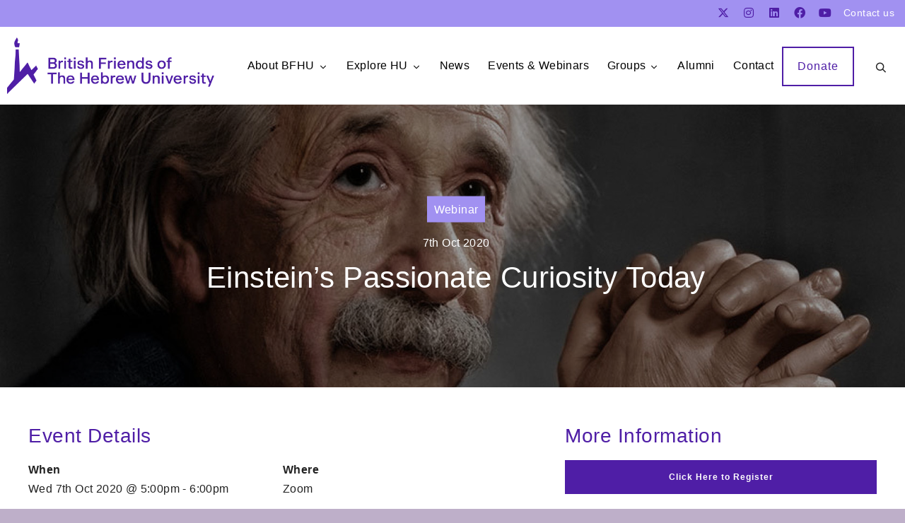

--- FILE ---
content_type: text/html; charset=utf-8
request_url: https://www.google.com/recaptcha/api2/anchor?ar=1&k=6LcKxc0UAAAAAF86qmejXuUqvsJXIw6BP2QftAA0&co=aHR0cHM6Ly93d3cuYmZodS5vcmc6NDQz&hl=en&v=9TiwnJFHeuIw_s0wSd3fiKfN&size=invisible&anchor-ms=20000&execute-ms=30000&cb=6ql7vadr6ws9
body_size: 48414
content:
<!DOCTYPE HTML><html dir="ltr" lang="en"><head><meta http-equiv="Content-Type" content="text/html; charset=UTF-8">
<meta http-equiv="X-UA-Compatible" content="IE=edge">
<title>reCAPTCHA</title>
<style type="text/css">
/* cyrillic-ext */
@font-face {
  font-family: 'Roboto';
  font-style: normal;
  font-weight: 400;
  font-stretch: 100%;
  src: url(//fonts.gstatic.com/s/roboto/v48/KFO7CnqEu92Fr1ME7kSn66aGLdTylUAMa3GUBHMdazTgWw.woff2) format('woff2');
  unicode-range: U+0460-052F, U+1C80-1C8A, U+20B4, U+2DE0-2DFF, U+A640-A69F, U+FE2E-FE2F;
}
/* cyrillic */
@font-face {
  font-family: 'Roboto';
  font-style: normal;
  font-weight: 400;
  font-stretch: 100%;
  src: url(//fonts.gstatic.com/s/roboto/v48/KFO7CnqEu92Fr1ME7kSn66aGLdTylUAMa3iUBHMdazTgWw.woff2) format('woff2');
  unicode-range: U+0301, U+0400-045F, U+0490-0491, U+04B0-04B1, U+2116;
}
/* greek-ext */
@font-face {
  font-family: 'Roboto';
  font-style: normal;
  font-weight: 400;
  font-stretch: 100%;
  src: url(//fonts.gstatic.com/s/roboto/v48/KFO7CnqEu92Fr1ME7kSn66aGLdTylUAMa3CUBHMdazTgWw.woff2) format('woff2');
  unicode-range: U+1F00-1FFF;
}
/* greek */
@font-face {
  font-family: 'Roboto';
  font-style: normal;
  font-weight: 400;
  font-stretch: 100%;
  src: url(//fonts.gstatic.com/s/roboto/v48/KFO7CnqEu92Fr1ME7kSn66aGLdTylUAMa3-UBHMdazTgWw.woff2) format('woff2');
  unicode-range: U+0370-0377, U+037A-037F, U+0384-038A, U+038C, U+038E-03A1, U+03A3-03FF;
}
/* math */
@font-face {
  font-family: 'Roboto';
  font-style: normal;
  font-weight: 400;
  font-stretch: 100%;
  src: url(//fonts.gstatic.com/s/roboto/v48/KFO7CnqEu92Fr1ME7kSn66aGLdTylUAMawCUBHMdazTgWw.woff2) format('woff2');
  unicode-range: U+0302-0303, U+0305, U+0307-0308, U+0310, U+0312, U+0315, U+031A, U+0326-0327, U+032C, U+032F-0330, U+0332-0333, U+0338, U+033A, U+0346, U+034D, U+0391-03A1, U+03A3-03A9, U+03B1-03C9, U+03D1, U+03D5-03D6, U+03F0-03F1, U+03F4-03F5, U+2016-2017, U+2034-2038, U+203C, U+2040, U+2043, U+2047, U+2050, U+2057, U+205F, U+2070-2071, U+2074-208E, U+2090-209C, U+20D0-20DC, U+20E1, U+20E5-20EF, U+2100-2112, U+2114-2115, U+2117-2121, U+2123-214F, U+2190, U+2192, U+2194-21AE, U+21B0-21E5, U+21F1-21F2, U+21F4-2211, U+2213-2214, U+2216-22FF, U+2308-230B, U+2310, U+2319, U+231C-2321, U+2336-237A, U+237C, U+2395, U+239B-23B7, U+23D0, U+23DC-23E1, U+2474-2475, U+25AF, U+25B3, U+25B7, U+25BD, U+25C1, U+25CA, U+25CC, U+25FB, U+266D-266F, U+27C0-27FF, U+2900-2AFF, U+2B0E-2B11, U+2B30-2B4C, U+2BFE, U+3030, U+FF5B, U+FF5D, U+1D400-1D7FF, U+1EE00-1EEFF;
}
/* symbols */
@font-face {
  font-family: 'Roboto';
  font-style: normal;
  font-weight: 400;
  font-stretch: 100%;
  src: url(//fonts.gstatic.com/s/roboto/v48/KFO7CnqEu92Fr1ME7kSn66aGLdTylUAMaxKUBHMdazTgWw.woff2) format('woff2');
  unicode-range: U+0001-000C, U+000E-001F, U+007F-009F, U+20DD-20E0, U+20E2-20E4, U+2150-218F, U+2190, U+2192, U+2194-2199, U+21AF, U+21E6-21F0, U+21F3, U+2218-2219, U+2299, U+22C4-22C6, U+2300-243F, U+2440-244A, U+2460-24FF, U+25A0-27BF, U+2800-28FF, U+2921-2922, U+2981, U+29BF, U+29EB, U+2B00-2BFF, U+4DC0-4DFF, U+FFF9-FFFB, U+10140-1018E, U+10190-1019C, U+101A0, U+101D0-101FD, U+102E0-102FB, U+10E60-10E7E, U+1D2C0-1D2D3, U+1D2E0-1D37F, U+1F000-1F0FF, U+1F100-1F1AD, U+1F1E6-1F1FF, U+1F30D-1F30F, U+1F315, U+1F31C, U+1F31E, U+1F320-1F32C, U+1F336, U+1F378, U+1F37D, U+1F382, U+1F393-1F39F, U+1F3A7-1F3A8, U+1F3AC-1F3AF, U+1F3C2, U+1F3C4-1F3C6, U+1F3CA-1F3CE, U+1F3D4-1F3E0, U+1F3ED, U+1F3F1-1F3F3, U+1F3F5-1F3F7, U+1F408, U+1F415, U+1F41F, U+1F426, U+1F43F, U+1F441-1F442, U+1F444, U+1F446-1F449, U+1F44C-1F44E, U+1F453, U+1F46A, U+1F47D, U+1F4A3, U+1F4B0, U+1F4B3, U+1F4B9, U+1F4BB, U+1F4BF, U+1F4C8-1F4CB, U+1F4D6, U+1F4DA, U+1F4DF, U+1F4E3-1F4E6, U+1F4EA-1F4ED, U+1F4F7, U+1F4F9-1F4FB, U+1F4FD-1F4FE, U+1F503, U+1F507-1F50B, U+1F50D, U+1F512-1F513, U+1F53E-1F54A, U+1F54F-1F5FA, U+1F610, U+1F650-1F67F, U+1F687, U+1F68D, U+1F691, U+1F694, U+1F698, U+1F6AD, U+1F6B2, U+1F6B9-1F6BA, U+1F6BC, U+1F6C6-1F6CF, U+1F6D3-1F6D7, U+1F6E0-1F6EA, U+1F6F0-1F6F3, U+1F6F7-1F6FC, U+1F700-1F7FF, U+1F800-1F80B, U+1F810-1F847, U+1F850-1F859, U+1F860-1F887, U+1F890-1F8AD, U+1F8B0-1F8BB, U+1F8C0-1F8C1, U+1F900-1F90B, U+1F93B, U+1F946, U+1F984, U+1F996, U+1F9E9, U+1FA00-1FA6F, U+1FA70-1FA7C, U+1FA80-1FA89, U+1FA8F-1FAC6, U+1FACE-1FADC, U+1FADF-1FAE9, U+1FAF0-1FAF8, U+1FB00-1FBFF;
}
/* vietnamese */
@font-face {
  font-family: 'Roboto';
  font-style: normal;
  font-weight: 400;
  font-stretch: 100%;
  src: url(//fonts.gstatic.com/s/roboto/v48/KFO7CnqEu92Fr1ME7kSn66aGLdTylUAMa3OUBHMdazTgWw.woff2) format('woff2');
  unicode-range: U+0102-0103, U+0110-0111, U+0128-0129, U+0168-0169, U+01A0-01A1, U+01AF-01B0, U+0300-0301, U+0303-0304, U+0308-0309, U+0323, U+0329, U+1EA0-1EF9, U+20AB;
}
/* latin-ext */
@font-face {
  font-family: 'Roboto';
  font-style: normal;
  font-weight: 400;
  font-stretch: 100%;
  src: url(//fonts.gstatic.com/s/roboto/v48/KFO7CnqEu92Fr1ME7kSn66aGLdTylUAMa3KUBHMdazTgWw.woff2) format('woff2');
  unicode-range: U+0100-02BA, U+02BD-02C5, U+02C7-02CC, U+02CE-02D7, U+02DD-02FF, U+0304, U+0308, U+0329, U+1D00-1DBF, U+1E00-1E9F, U+1EF2-1EFF, U+2020, U+20A0-20AB, U+20AD-20C0, U+2113, U+2C60-2C7F, U+A720-A7FF;
}
/* latin */
@font-face {
  font-family: 'Roboto';
  font-style: normal;
  font-weight: 400;
  font-stretch: 100%;
  src: url(//fonts.gstatic.com/s/roboto/v48/KFO7CnqEu92Fr1ME7kSn66aGLdTylUAMa3yUBHMdazQ.woff2) format('woff2');
  unicode-range: U+0000-00FF, U+0131, U+0152-0153, U+02BB-02BC, U+02C6, U+02DA, U+02DC, U+0304, U+0308, U+0329, U+2000-206F, U+20AC, U+2122, U+2191, U+2193, U+2212, U+2215, U+FEFF, U+FFFD;
}
/* cyrillic-ext */
@font-face {
  font-family: 'Roboto';
  font-style: normal;
  font-weight: 500;
  font-stretch: 100%;
  src: url(//fonts.gstatic.com/s/roboto/v48/KFO7CnqEu92Fr1ME7kSn66aGLdTylUAMa3GUBHMdazTgWw.woff2) format('woff2');
  unicode-range: U+0460-052F, U+1C80-1C8A, U+20B4, U+2DE0-2DFF, U+A640-A69F, U+FE2E-FE2F;
}
/* cyrillic */
@font-face {
  font-family: 'Roboto';
  font-style: normal;
  font-weight: 500;
  font-stretch: 100%;
  src: url(//fonts.gstatic.com/s/roboto/v48/KFO7CnqEu92Fr1ME7kSn66aGLdTylUAMa3iUBHMdazTgWw.woff2) format('woff2');
  unicode-range: U+0301, U+0400-045F, U+0490-0491, U+04B0-04B1, U+2116;
}
/* greek-ext */
@font-face {
  font-family: 'Roboto';
  font-style: normal;
  font-weight: 500;
  font-stretch: 100%;
  src: url(//fonts.gstatic.com/s/roboto/v48/KFO7CnqEu92Fr1ME7kSn66aGLdTylUAMa3CUBHMdazTgWw.woff2) format('woff2');
  unicode-range: U+1F00-1FFF;
}
/* greek */
@font-face {
  font-family: 'Roboto';
  font-style: normal;
  font-weight: 500;
  font-stretch: 100%;
  src: url(//fonts.gstatic.com/s/roboto/v48/KFO7CnqEu92Fr1ME7kSn66aGLdTylUAMa3-UBHMdazTgWw.woff2) format('woff2');
  unicode-range: U+0370-0377, U+037A-037F, U+0384-038A, U+038C, U+038E-03A1, U+03A3-03FF;
}
/* math */
@font-face {
  font-family: 'Roboto';
  font-style: normal;
  font-weight: 500;
  font-stretch: 100%;
  src: url(//fonts.gstatic.com/s/roboto/v48/KFO7CnqEu92Fr1ME7kSn66aGLdTylUAMawCUBHMdazTgWw.woff2) format('woff2');
  unicode-range: U+0302-0303, U+0305, U+0307-0308, U+0310, U+0312, U+0315, U+031A, U+0326-0327, U+032C, U+032F-0330, U+0332-0333, U+0338, U+033A, U+0346, U+034D, U+0391-03A1, U+03A3-03A9, U+03B1-03C9, U+03D1, U+03D5-03D6, U+03F0-03F1, U+03F4-03F5, U+2016-2017, U+2034-2038, U+203C, U+2040, U+2043, U+2047, U+2050, U+2057, U+205F, U+2070-2071, U+2074-208E, U+2090-209C, U+20D0-20DC, U+20E1, U+20E5-20EF, U+2100-2112, U+2114-2115, U+2117-2121, U+2123-214F, U+2190, U+2192, U+2194-21AE, U+21B0-21E5, U+21F1-21F2, U+21F4-2211, U+2213-2214, U+2216-22FF, U+2308-230B, U+2310, U+2319, U+231C-2321, U+2336-237A, U+237C, U+2395, U+239B-23B7, U+23D0, U+23DC-23E1, U+2474-2475, U+25AF, U+25B3, U+25B7, U+25BD, U+25C1, U+25CA, U+25CC, U+25FB, U+266D-266F, U+27C0-27FF, U+2900-2AFF, U+2B0E-2B11, U+2B30-2B4C, U+2BFE, U+3030, U+FF5B, U+FF5D, U+1D400-1D7FF, U+1EE00-1EEFF;
}
/* symbols */
@font-face {
  font-family: 'Roboto';
  font-style: normal;
  font-weight: 500;
  font-stretch: 100%;
  src: url(//fonts.gstatic.com/s/roboto/v48/KFO7CnqEu92Fr1ME7kSn66aGLdTylUAMaxKUBHMdazTgWw.woff2) format('woff2');
  unicode-range: U+0001-000C, U+000E-001F, U+007F-009F, U+20DD-20E0, U+20E2-20E4, U+2150-218F, U+2190, U+2192, U+2194-2199, U+21AF, U+21E6-21F0, U+21F3, U+2218-2219, U+2299, U+22C4-22C6, U+2300-243F, U+2440-244A, U+2460-24FF, U+25A0-27BF, U+2800-28FF, U+2921-2922, U+2981, U+29BF, U+29EB, U+2B00-2BFF, U+4DC0-4DFF, U+FFF9-FFFB, U+10140-1018E, U+10190-1019C, U+101A0, U+101D0-101FD, U+102E0-102FB, U+10E60-10E7E, U+1D2C0-1D2D3, U+1D2E0-1D37F, U+1F000-1F0FF, U+1F100-1F1AD, U+1F1E6-1F1FF, U+1F30D-1F30F, U+1F315, U+1F31C, U+1F31E, U+1F320-1F32C, U+1F336, U+1F378, U+1F37D, U+1F382, U+1F393-1F39F, U+1F3A7-1F3A8, U+1F3AC-1F3AF, U+1F3C2, U+1F3C4-1F3C6, U+1F3CA-1F3CE, U+1F3D4-1F3E0, U+1F3ED, U+1F3F1-1F3F3, U+1F3F5-1F3F7, U+1F408, U+1F415, U+1F41F, U+1F426, U+1F43F, U+1F441-1F442, U+1F444, U+1F446-1F449, U+1F44C-1F44E, U+1F453, U+1F46A, U+1F47D, U+1F4A3, U+1F4B0, U+1F4B3, U+1F4B9, U+1F4BB, U+1F4BF, U+1F4C8-1F4CB, U+1F4D6, U+1F4DA, U+1F4DF, U+1F4E3-1F4E6, U+1F4EA-1F4ED, U+1F4F7, U+1F4F9-1F4FB, U+1F4FD-1F4FE, U+1F503, U+1F507-1F50B, U+1F50D, U+1F512-1F513, U+1F53E-1F54A, U+1F54F-1F5FA, U+1F610, U+1F650-1F67F, U+1F687, U+1F68D, U+1F691, U+1F694, U+1F698, U+1F6AD, U+1F6B2, U+1F6B9-1F6BA, U+1F6BC, U+1F6C6-1F6CF, U+1F6D3-1F6D7, U+1F6E0-1F6EA, U+1F6F0-1F6F3, U+1F6F7-1F6FC, U+1F700-1F7FF, U+1F800-1F80B, U+1F810-1F847, U+1F850-1F859, U+1F860-1F887, U+1F890-1F8AD, U+1F8B0-1F8BB, U+1F8C0-1F8C1, U+1F900-1F90B, U+1F93B, U+1F946, U+1F984, U+1F996, U+1F9E9, U+1FA00-1FA6F, U+1FA70-1FA7C, U+1FA80-1FA89, U+1FA8F-1FAC6, U+1FACE-1FADC, U+1FADF-1FAE9, U+1FAF0-1FAF8, U+1FB00-1FBFF;
}
/* vietnamese */
@font-face {
  font-family: 'Roboto';
  font-style: normal;
  font-weight: 500;
  font-stretch: 100%;
  src: url(//fonts.gstatic.com/s/roboto/v48/KFO7CnqEu92Fr1ME7kSn66aGLdTylUAMa3OUBHMdazTgWw.woff2) format('woff2');
  unicode-range: U+0102-0103, U+0110-0111, U+0128-0129, U+0168-0169, U+01A0-01A1, U+01AF-01B0, U+0300-0301, U+0303-0304, U+0308-0309, U+0323, U+0329, U+1EA0-1EF9, U+20AB;
}
/* latin-ext */
@font-face {
  font-family: 'Roboto';
  font-style: normal;
  font-weight: 500;
  font-stretch: 100%;
  src: url(//fonts.gstatic.com/s/roboto/v48/KFO7CnqEu92Fr1ME7kSn66aGLdTylUAMa3KUBHMdazTgWw.woff2) format('woff2');
  unicode-range: U+0100-02BA, U+02BD-02C5, U+02C7-02CC, U+02CE-02D7, U+02DD-02FF, U+0304, U+0308, U+0329, U+1D00-1DBF, U+1E00-1E9F, U+1EF2-1EFF, U+2020, U+20A0-20AB, U+20AD-20C0, U+2113, U+2C60-2C7F, U+A720-A7FF;
}
/* latin */
@font-face {
  font-family: 'Roboto';
  font-style: normal;
  font-weight: 500;
  font-stretch: 100%;
  src: url(//fonts.gstatic.com/s/roboto/v48/KFO7CnqEu92Fr1ME7kSn66aGLdTylUAMa3yUBHMdazQ.woff2) format('woff2');
  unicode-range: U+0000-00FF, U+0131, U+0152-0153, U+02BB-02BC, U+02C6, U+02DA, U+02DC, U+0304, U+0308, U+0329, U+2000-206F, U+20AC, U+2122, U+2191, U+2193, U+2212, U+2215, U+FEFF, U+FFFD;
}
/* cyrillic-ext */
@font-face {
  font-family: 'Roboto';
  font-style: normal;
  font-weight: 900;
  font-stretch: 100%;
  src: url(//fonts.gstatic.com/s/roboto/v48/KFO7CnqEu92Fr1ME7kSn66aGLdTylUAMa3GUBHMdazTgWw.woff2) format('woff2');
  unicode-range: U+0460-052F, U+1C80-1C8A, U+20B4, U+2DE0-2DFF, U+A640-A69F, U+FE2E-FE2F;
}
/* cyrillic */
@font-face {
  font-family: 'Roboto';
  font-style: normal;
  font-weight: 900;
  font-stretch: 100%;
  src: url(//fonts.gstatic.com/s/roboto/v48/KFO7CnqEu92Fr1ME7kSn66aGLdTylUAMa3iUBHMdazTgWw.woff2) format('woff2');
  unicode-range: U+0301, U+0400-045F, U+0490-0491, U+04B0-04B1, U+2116;
}
/* greek-ext */
@font-face {
  font-family: 'Roboto';
  font-style: normal;
  font-weight: 900;
  font-stretch: 100%;
  src: url(//fonts.gstatic.com/s/roboto/v48/KFO7CnqEu92Fr1ME7kSn66aGLdTylUAMa3CUBHMdazTgWw.woff2) format('woff2');
  unicode-range: U+1F00-1FFF;
}
/* greek */
@font-face {
  font-family: 'Roboto';
  font-style: normal;
  font-weight: 900;
  font-stretch: 100%;
  src: url(//fonts.gstatic.com/s/roboto/v48/KFO7CnqEu92Fr1ME7kSn66aGLdTylUAMa3-UBHMdazTgWw.woff2) format('woff2');
  unicode-range: U+0370-0377, U+037A-037F, U+0384-038A, U+038C, U+038E-03A1, U+03A3-03FF;
}
/* math */
@font-face {
  font-family: 'Roboto';
  font-style: normal;
  font-weight: 900;
  font-stretch: 100%;
  src: url(//fonts.gstatic.com/s/roboto/v48/KFO7CnqEu92Fr1ME7kSn66aGLdTylUAMawCUBHMdazTgWw.woff2) format('woff2');
  unicode-range: U+0302-0303, U+0305, U+0307-0308, U+0310, U+0312, U+0315, U+031A, U+0326-0327, U+032C, U+032F-0330, U+0332-0333, U+0338, U+033A, U+0346, U+034D, U+0391-03A1, U+03A3-03A9, U+03B1-03C9, U+03D1, U+03D5-03D6, U+03F0-03F1, U+03F4-03F5, U+2016-2017, U+2034-2038, U+203C, U+2040, U+2043, U+2047, U+2050, U+2057, U+205F, U+2070-2071, U+2074-208E, U+2090-209C, U+20D0-20DC, U+20E1, U+20E5-20EF, U+2100-2112, U+2114-2115, U+2117-2121, U+2123-214F, U+2190, U+2192, U+2194-21AE, U+21B0-21E5, U+21F1-21F2, U+21F4-2211, U+2213-2214, U+2216-22FF, U+2308-230B, U+2310, U+2319, U+231C-2321, U+2336-237A, U+237C, U+2395, U+239B-23B7, U+23D0, U+23DC-23E1, U+2474-2475, U+25AF, U+25B3, U+25B7, U+25BD, U+25C1, U+25CA, U+25CC, U+25FB, U+266D-266F, U+27C0-27FF, U+2900-2AFF, U+2B0E-2B11, U+2B30-2B4C, U+2BFE, U+3030, U+FF5B, U+FF5D, U+1D400-1D7FF, U+1EE00-1EEFF;
}
/* symbols */
@font-face {
  font-family: 'Roboto';
  font-style: normal;
  font-weight: 900;
  font-stretch: 100%;
  src: url(//fonts.gstatic.com/s/roboto/v48/KFO7CnqEu92Fr1ME7kSn66aGLdTylUAMaxKUBHMdazTgWw.woff2) format('woff2');
  unicode-range: U+0001-000C, U+000E-001F, U+007F-009F, U+20DD-20E0, U+20E2-20E4, U+2150-218F, U+2190, U+2192, U+2194-2199, U+21AF, U+21E6-21F0, U+21F3, U+2218-2219, U+2299, U+22C4-22C6, U+2300-243F, U+2440-244A, U+2460-24FF, U+25A0-27BF, U+2800-28FF, U+2921-2922, U+2981, U+29BF, U+29EB, U+2B00-2BFF, U+4DC0-4DFF, U+FFF9-FFFB, U+10140-1018E, U+10190-1019C, U+101A0, U+101D0-101FD, U+102E0-102FB, U+10E60-10E7E, U+1D2C0-1D2D3, U+1D2E0-1D37F, U+1F000-1F0FF, U+1F100-1F1AD, U+1F1E6-1F1FF, U+1F30D-1F30F, U+1F315, U+1F31C, U+1F31E, U+1F320-1F32C, U+1F336, U+1F378, U+1F37D, U+1F382, U+1F393-1F39F, U+1F3A7-1F3A8, U+1F3AC-1F3AF, U+1F3C2, U+1F3C4-1F3C6, U+1F3CA-1F3CE, U+1F3D4-1F3E0, U+1F3ED, U+1F3F1-1F3F3, U+1F3F5-1F3F7, U+1F408, U+1F415, U+1F41F, U+1F426, U+1F43F, U+1F441-1F442, U+1F444, U+1F446-1F449, U+1F44C-1F44E, U+1F453, U+1F46A, U+1F47D, U+1F4A3, U+1F4B0, U+1F4B3, U+1F4B9, U+1F4BB, U+1F4BF, U+1F4C8-1F4CB, U+1F4D6, U+1F4DA, U+1F4DF, U+1F4E3-1F4E6, U+1F4EA-1F4ED, U+1F4F7, U+1F4F9-1F4FB, U+1F4FD-1F4FE, U+1F503, U+1F507-1F50B, U+1F50D, U+1F512-1F513, U+1F53E-1F54A, U+1F54F-1F5FA, U+1F610, U+1F650-1F67F, U+1F687, U+1F68D, U+1F691, U+1F694, U+1F698, U+1F6AD, U+1F6B2, U+1F6B9-1F6BA, U+1F6BC, U+1F6C6-1F6CF, U+1F6D3-1F6D7, U+1F6E0-1F6EA, U+1F6F0-1F6F3, U+1F6F7-1F6FC, U+1F700-1F7FF, U+1F800-1F80B, U+1F810-1F847, U+1F850-1F859, U+1F860-1F887, U+1F890-1F8AD, U+1F8B0-1F8BB, U+1F8C0-1F8C1, U+1F900-1F90B, U+1F93B, U+1F946, U+1F984, U+1F996, U+1F9E9, U+1FA00-1FA6F, U+1FA70-1FA7C, U+1FA80-1FA89, U+1FA8F-1FAC6, U+1FACE-1FADC, U+1FADF-1FAE9, U+1FAF0-1FAF8, U+1FB00-1FBFF;
}
/* vietnamese */
@font-face {
  font-family: 'Roboto';
  font-style: normal;
  font-weight: 900;
  font-stretch: 100%;
  src: url(//fonts.gstatic.com/s/roboto/v48/KFO7CnqEu92Fr1ME7kSn66aGLdTylUAMa3OUBHMdazTgWw.woff2) format('woff2');
  unicode-range: U+0102-0103, U+0110-0111, U+0128-0129, U+0168-0169, U+01A0-01A1, U+01AF-01B0, U+0300-0301, U+0303-0304, U+0308-0309, U+0323, U+0329, U+1EA0-1EF9, U+20AB;
}
/* latin-ext */
@font-face {
  font-family: 'Roboto';
  font-style: normal;
  font-weight: 900;
  font-stretch: 100%;
  src: url(//fonts.gstatic.com/s/roboto/v48/KFO7CnqEu92Fr1ME7kSn66aGLdTylUAMa3KUBHMdazTgWw.woff2) format('woff2');
  unicode-range: U+0100-02BA, U+02BD-02C5, U+02C7-02CC, U+02CE-02D7, U+02DD-02FF, U+0304, U+0308, U+0329, U+1D00-1DBF, U+1E00-1E9F, U+1EF2-1EFF, U+2020, U+20A0-20AB, U+20AD-20C0, U+2113, U+2C60-2C7F, U+A720-A7FF;
}
/* latin */
@font-face {
  font-family: 'Roboto';
  font-style: normal;
  font-weight: 900;
  font-stretch: 100%;
  src: url(//fonts.gstatic.com/s/roboto/v48/KFO7CnqEu92Fr1ME7kSn66aGLdTylUAMa3yUBHMdazQ.woff2) format('woff2');
  unicode-range: U+0000-00FF, U+0131, U+0152-0153, U+02BB-02BC, U+02C6, U+02DA, U+02DC, U+0304, U+0308, U+0329, U+2000-206F, U+20AC, U+2122, U+2191, U+2193, U+2212, U+2215, U+FEFF, U+FFFD;
}

</style>
<link rel="stylesheet" type="text/css" href="https://www.gstatic.com/recaptcha/releases/9TiwnJFHeuIw_s0wSd3fiKfN/styles__ltr.css">
<script nonce="v0a1mJeGwMkzsM3fVD2ACg" type="text/javascript">window['__recaptcha_api'] = 'https://www.google.com/recaptcha/api2/';</script>
<script type="text/javascript" src="https://www.gstatic.com/recaptcha/releases/9TiwnJFHeuIw_s0wSd3fiKfN/recaptcha__en.js" nonce="v0a1mJeGwMkzsM3fVD2ACg">
      
    </script></head>
<body><div id="rc-anchor-alert" class="rc-anchor-alert"></div>
<input type="hidden" id="recaptcha-token" value="[base64]">
<script type="text/javascript" nonce="v0a1mJeGwMkzsM3fVD2ACg">
      recaptcha.anchor.Main.init("[\x22ainput\x22,[\x22bgdata\x22,\x22\x22,\[base64]/[base64]/[base64]/[base64]/[base64]/[base64]/[base64]/[base64]/[base64]/[base64]\\u003d\x22,\[base64]\x22,\x22e8K5esOvZ8KHTMOURgZqJsKZbcOVRGVkw6jCii7ComnCiBjCm1DDkV5Mw6YkMMOSUHECwo/DvSZyClrColYywrbDmlDDtsKrw67CrnwTw4XCqRALwo3Cm8OEwpzDpsKMNHXCkMKWNiILwqc6wrFJwoTDsVzCvCrDrWFEesK1w4gDT8KNwrYgX1jDmMOCOi5mJMKiw7jDug3CijkPBH1lw5TCuMOuS8Oew4xMwrdGwpYiw4N8fsKEw67Dq8O5HyHDssOvwo/CoMO5PGTCoMKVwq/CsGTDkmvDqcOtWRQvVsKJw4V6w5TDslPDvMOqE8Kidh7Dpn7Do8KSI8OMGnMRw6gmcMOVwp4LC8OlCAQbwpvCncOFwoBDwqYHe37DrmsiwrrDjsKTwq7DpsKNwpZnADPCu8K4N34xwrnDkMKWIhsIIcOhwrvCnhrDsMO/RGQ6wp3CosKpAsOqU0DCocOdw7/DkMKEw7vDu25Yw4NmUDFTw5tFbXMqE0PDocO1K1DCrlfCi2/DjsObCHDCi8K+PgXCsG/Cj0JyPMODwqLCpXDDtWsFAU7DlV3Dq8KMwo4TGkYyfMORUMKywo/CpsOHBSbDmhTDlsOGKcOQwq/DuMKHcFnDh2DDjz5iwrzCpcO9GsOucwVmY27CgcKgJMOSI8KzE3nCkMKHNsK9YTHDqS/DicOxAMKwwox1wpPCm8Oew5DDshwnL2nDvUs3wq3CusKeRcKnwoTDnDzCpcKOwpfDjcK5KXXCpcOWLGEXw4k5PGzCo8OHw6/DkcOLOVBFw7wrw6TDuUFew7waakrCtCJ5w4/DolHDghHDucK4XjHDl8O1wrjDnsK8w6w2Tx4Jw7ELMcOKc8OUOEDCpMKzwprCgsO6MMO5woE5DcO/wqnCu8K6w7l+FcKEbsKJTRXChsOzwqEuwq1NwpvDj3nChMOcw6PCqiLDocKjwozDusKBMsOcZUpCw7vCkw4oQcKkwo/Dh8K2w7rCssKJasKVw4HDlsKeCcO7wrjDlsKTwqPDo049G0cSw7/CohPCq0Aww6Y2JShXwosvdsOTwr8VwpHDhsK+H8K4FVh8e3PCg8O6MQ9QfsK0wqgOH8OOw43Dn3QlfcKbKcONw7bDpgjDvMOlw55bGcOLw6bDqRJ9wrbCnMO2wrcNKztYScOObQDCrkQ/wrYBw77CviDCjznDvMKow7UPwq3DtknCmMKNw5HCkiDDm8KbSMOkw5EFZ3LCscKlfAQ2wrNBw7XCnMKkw5zDgcOoZ8KMwp9BbjfDlMOgWcKoWcOqeMO/wovChyXCusKLw7fCrXF0KEM8w61QRwXCnMK1AU1RBXF6w4BHw77CmcO8Mj3CvcOODGrDgMOiw5PCi3nCusKoZMK6SsKowqdDwrA1w5/DuQ/ConvCjcKyw6drbn9pM8KAwoLDgFLDrsKsHD3DhGsuwpbChcOHwpYQwp/CgsOTwq/DsyjDiHoJa3/[base64]/Ci8Kgw7bDjUJlC8KpWyzCpXrDsSDDrinDrg3DucK+w6rDmgwgwpNPFsO0woHClljCr8O4XsOpw47DnwAZRkLDvcOrwrPDpA8VKU7Dm8KkUcKFw55nwq/DtcKrc3vCr0rDr0LCgMOvwpDDk2RFaMOWPMKzCcKwwo9XwrPCggrDq8Oiw74qKcKET8KtNMKbd8K9w6cCw6RXwokvesOswo/DoMKrw7N0wonDlcO1w71hwpE6wpt/[base64]/[base64]/DhhLCh8Kkw5HDhV7DvMKxVDfCosK8wp/[base64]/[base64]/[base64]/w7HCgGjDl8ORw5Ylw5otwq5gwoJkw5bCiSJnw4syUx4gw4XDi8Okw6HDpsK6w5rDm8OZw5UVfDsSYcOQwqxKRBZkQBt6KEDDvMO3wpYTIMOow5t3T8K9XFbCvRTDqsKnwpXDnkMbw4/CrQoYOMKEw5XDlX05HsOnVHzDt8OXw5HCucK3KcO9fcOHwr/CuQXDtjtOMx/[base64]/[base64]/DjTXDgVvDt2ZDw5vCvEFvwr/CknxkHSTDusORw4Udw4xoMQDCgXQawqjCs3tgHWPDmMO1wqLDmCsRSsKFw5w7w7/CsMKzwrTDkMOSFMKDwr4VBMO1TMKIaMOYLnU3w7PCqsKnKMKaTxdZLsO3GjDDkcOuw5IlXg/DjVXCs2zCucOkw7fDvAfCoTXDvMOjwo0Yw5hdwpAUwrTCucKDwqnCmj9aw4BabnXDgcK4wo5wU08GY0dWS2XCpMKJUzMFWwRRacOQMMOWC8KQdwjDscOSNA7DqMK5JcKAwp3DoDNfNBUZwogkb8O5wpfClBF9E8K4UArDmcOWwolVw7U3CMO+DVbDlx/CigYOw7g/[base64]/w75LdMOFw7NQVsKYRMKJwro4w7UTcVZWw6LDrBs8w7VWXsOIwoRnw5rDlnbCrm4CX8OSwoF8woJrA8Okwr3DlnPDlRXDjMKKwr7DsHhBHi19wqfDpTs/w6nCgzXClU3CmGMjwqEaWcOSw5s9wrdLw70cNsO/[base64]/w6ojY341D19IRcK7w6LDiMKqZlrConnDlcO5w4JpwqHCosKFEDfDpVBQZ8OHDcOKJA/DsAIDAsOuPw/[base64]/[base64]/DMOTDnHDsB8SwrJww7Z7VkcowqjDvsOWw7IjU048C3vDlsOnCcOuUsKgw6N7HnpcwpQGwqvCmB4QwrfCscK0BMOGP8KbMMKCcUHCm2hMRnLDv8KywqBrBcK+w6XDqMK7ZWzCuj/[base64]/CicKGw787woobwq7DtsORC1sQBMO0KgvDvWzDlMO+w7YHP37CsMOAQm/[base64]/[base64]/wpETeWspP8KIw6kNwrnDh8O5w67DoMKmb3DCr8OvZlUYT8Kre8O0AMKgw794LMKJw5E5HwPDtcKywr/CgEl0wrDDuwXDpQPCphMcJW4xwprCt1HDncKDU8O/w4kcD8KmO8OlwpzCnGhSSGwTH8K1w6pBwp9OwqlZw6zDpAbCncOOw7Ysw7fCsHdPw6deasKRCkjCo8K9w6zDojHDnMK9wojDowc/wqZEwokfwpRdw7YbDMKBBgPDkGDCpcOGCnHCscK/wonCqsOwGSFqw73DlTZBXTXDtT7DuxIHw5pvwq7DvcO0BCtqw4QWRsKmAxLDoVR3d8Knwo3Dji3CtcKUwooAVSfCpUZrNSrCtEAcw6/[base64]/DqcOYw4ZBw7LCvBIwwpEBQ8K2w5zDs8KkZMKdFAfDr8Kvw7LDnidtcU0qw4A7DMOPLMKGdkfCm8OWw6rDk8OdO8OxKFMAO1Vgwq3CuSRaw6/DskXCunEswpvCqcOkw5rDuBPDt8K/Kk8gFcKKw7rDoG9Qwr3DmMKDwpDDvsKyEj/CkEBlNDlkWAzChFLCuWfDsnolwqw3w4TDrMO4AmV+w5TDicO3w4E2d3vDqMKVdsOUb8OdHsKnwpFVFGEZw5FGw4fDm13CuMKlWMKSwqLDksK4w4vClyhGd0hTw7BcZ8Kxw6UuOg3DuRnCosOrw7bDl8KBw7XCp8OlD0PDp8KQwpfCsnrDosKeOHLDoMOuw7TCkw/[base64]/CsE9afX3DkmXCosOUwqVowozCngvDgcKnwqbCkMOIdg9wwpXCgsKkf8OEw4nDmTbCmV3CjsKIw67DvcKSLX3DqWHCnA3DpcKiGsKDUUVaW0A2wo/Cry9rw73DlMOwW8OrwoDDkFlnw4B1bsKhwo4iYTx0AgzCuFzCtR52XsOFw4t4CcOSwqUoHATDjmMHw6zCtMKGOsKldsKME8OBwrPCq8KCw6dGwrpeQ8OgK2nDnUFUw7HDjXXDsREiw4cEAMOdwrR+w4PDl8O/wrp7YyYPwpnChMOFcG7Cq8KXQsKLw5QRw5IOCcOZRsO9CMOzwrsjZ8OoFmnCkXwYXFclw4DDlmcCwqLDt8KtUMKQW8OfwoDDksOBN1/[base64]/[base64]/DgCXDpMOPHMKDw4/Duy5AYVvCqizDl0nDjcOtD8O1w5TDrCHCuwXCocOQdlpgMsOCfMK3bCYiCgVzwpHCr2hpw7rCpMOOwrgew4XCjcKzw5gvEn0gIcOnw6PDjyg6K8OvAW9+BA4Iw7APLMKUwqrCqh9fMUJuDMOQwoclwq4nwqfCocO7w4UYYsOzVMO/X3LDpsKVwocgb8KFMFtCQsKDdR/[base64]/CW5DNMKAL0slwo7Cu3cvZDp1TRN4OBFtVcKBWMOVwqcEb8KTBMOZMMOwM8KjAcOrAsKNDMOZw5YmwpMzYsOUw6oeeFIaR0RyLcKzWx1xCVtVworDssObw699w59BwpAwwpYkAAh+LFbDi8KYwrM5Q2rDmcOLVcKmw7jDrMO3WsKNXRvDkEHCiQszwonCtsOJbA/CpMOzYsKAwq4Uw63CsA8XwrkQBjgIw6TDhnLCr8O/PcOzw6PDvsOJwrLChBPCnsKefMK0wpQowrPDl8KNwo3Dh8K3KcKbAEJrVsKfEwTDkBLDocKJO8O+wpXDtMOcZhhqwrnCjcKUwo8Bw6bCvBLDlcO3w4vDjcOLw53CocO3w4M1HRN8OUXDn2Arw7oCwrt3KQV1EVzDksObw7vCpVPCtMO2PSPCvB/[base64]/GFfDhxYuDMKWwqjCsTbClsOAbcOQI1tmHDgWw6VGbirDjWYTw7bCmGzCgX1XDzHDrC/DnMOhw6ggw4LCrsKaLMOVYwBpXsOxwoAKNgPDt8OuPMKqwqXCig5tE8Olw7I+QcKhw74+Vitzwqtfw5PDtERnQsOxwrjDlsOGN8K0w4tnw5tIwoNvwqNZIXtVwpLCtsO5CBnDmE5cTsO0FMO1EsKpw7QWKD3DgMOFw5vCgcKqw7/Ctx7CnzXCgyPDinbDpDrCgsOUwpfDjVLCmW1DdsKRwqXCkQbDtV/DuEciwrI0wr/DucOLw4zDoyEPSMOsw6nDrMO5d8OJw5jDmcKKw4nDhXxow4sPwohcw71AwoPCsDZiw7BuH1LDuMKdCj/DoWPDs8KRPsO0w5BXw4gjZMOIwoXDpcKWOVDCimQ/HhTCkTpYwo9hw5vDvnl8XFTCnhshHMKyEGlRw4AMCDBYwqzDv8KvBUpSwrBUwoZsw5ImIcOwRsOYw4XChMKMwo/[base64]/CgMKWZlHDpx9tFcKMwoIdWzDCl8Kqwo5xBBcqJsObw47DhgDDh8OfwpUvVzTCtkUPw613wpxiXcO0JwnDtwfDsMK5wrAmw6VhFxTDlMKpZ27Dt8Obw7vCksKFbCt8UsKNwq/Dij8ATRBiw54/KVbDrGHCqRxbaMOEw7M1w7nCv1bCsVvCowjDiErCiHfDrsK9VcKhVCEDwpIpMh5cw6Zzw4g0CcKpEAE9bUciGzUIwqvDjWnDk1rDhcOSw6I6w7QNw5rDv8Ktwp1fccOIwr/[base64]/ClX4PwovDvsOOw5sgwqnCvsOjHcKNIcKfKMOHw6AgOyPChVREfQbCj8O8bQYgLsK1wr48wqQTdMO6w6Bpw7J/wrlDecO7FcKmwrlFeTV9w7Z2w4LCscO1QsKgcwXCvMOiw6FRw4fDg8K5dcOfw6DDpcOOwrp9wqzCkcKiR03CsTZwwqXDkcO6JHdBbMOuPWHDicKQwrhQw6PDqcONwrM5w6fDildSwrJlwpRkw6gcTjHDin/CuTrDl0rChcOVN0fCrh8SaMK6CWTCs8O/w4QPXilvZypkPMOXw6XDrcOTNTLDizYMUF0NZFrCkRlSGAIlRQcocsKRPGHDj8OnCMKFwr7DncKEUkg6DxrCg8OHX8Kgw5DCtUvDhkbCpsOXwrDCngluLsKhwqrCggnCkkbCpMKTwqTCmcOMY0YoJSvCqAYdbCEHNcODwo/DqEVxUBUgQQ7DuMKyTMOCSsOjHcKfC8OWwrFZFAvDhMOlHn/CocKUw4UpOsOLw5NwwozCjWxcwqHDq0svFcOtccOzb8OKQgXCgnHDoXhiwq7DvAjCl18oE2nDq8KpasOdWDDDpFF0KMKQw4hHBDzCnh19w69Kw6HCo8O2wqV1Qm7CsRvCpzorw5zDlj8IwqDDgHdEw5TCi1tJw5fCnQMrw7QRw5Uuw7YIw557w6piJ8KUwp/CvG7CkcOWFcKyT8Kgw7nCgTtzei8NfcOAw4LDhMKMX8KDwrl8w4MGLxoZwrfDmWc2w4HCvz4Yw43Cp0l3w58Uw7LClQMrw4haw5rDpsOfLVfDvBoMbMO9QsOIwpjCk8OwNTZGD8Kiw5PCkCzClsKPw4vDvsK4YMOpOWlHGSwHw4vChXZlw5nDuMKJwp06woQzwqXClA/[base64]/wrPCqcOnFsKNHQ7DrgswUsOgw47ChU9wYlkSworDkTR0w5hoYV/DvU3CgyZYK8OAw6TCnMKEw7RnKmLDksO3w57CjMONBMO/asOBVcOiw73DtH3DhCfDgcOOS8OdKg3DrDE3JcO+wo0RJsKvwoMeFcKfw6BwwqAOMMOGwq7DscOfWDk3w6PDtcKhAi/Dr1jCqMO9PgHDh3ZqfXJvw4XCqkbDphbDnBk0aXrDjzDCqkJpQBg8w63CrsO8TEDCg2JuDR5CJcO5wqHDg3N+w4ELw4U2wpsLwoHCrsKDLHPDh8Ksw4s0wp3Dp3ALw7NaEVIXVHXCh3LChHYRw4kQUsOeLAogw6XCnsObwq/DhDxFJsOdw7RrYgk0wrrClMKxwqfCgMOuw5XCl8OZw7HDu8KcFE9XwrTCiRlQDjLDuMOpLsOiw7XDl8ORwqFmwpfCucK+wpPCmMKKHELCqDA1w7/CsWLCsGnChcOzw5c4YMKjbcKDDXjClFQRw6LCs8OMwrl/[base64]/[base64]/[base64]/wrjCi1nCghbCgFVhwpfChsK/w6vDrCcywpMmw5gwCMOdwo/CpsOwwrrCvcKIXEIEwr3Ck8OyXRjDjcKww7VXwr3Cu8KKw4UVQG/DrsOSGCnDuMOTwqghL0tzw71RY8Ohw4bCt8O6OXYKwpQ3SMOxwp5JJyUdw5ojUBDCscKNSlLChXEpLsOewrTCmcKgw7DCvcOSwr55w5/CnsOrwotiw57CosO2wq7CnsKyQDQDwpvClcOnw4HCmiQZIRZ1woDDqMO8IVvDjlfDv8OwR1nCosOOWMKCwoLDn8OKwpzCrMOMwoAgw68/woUDw4TDqEjDimjDimjCrsKfw43ClnNzwpJiNMK7PMKwRsOvwr/CpMKPT8KSwpd2K1ByCMKHEcOxwq8ewqhbIMOmwoQgYjJlw5BzUMOwwpgtw4fDgVhnJjvDh8OzwofCkcOXKRPCjsOOwrstw6IIw4RGI8OVMHIYB8KdcsKMBMKHCBzCrjYmw43DmAdSwopGw6shw4DDpRc/K8Knw4fDlVYGwoLDnmDCvMOhHmPCncK+akJVIEAxM8OSwpvDo0XDusOgw4vDrCLDosOKb3DDnyRhw754w5JHw5/Cm8ONw50aHMKERg3Cv2vCpBPCgwXDiUVow7zDlMKJGDcQw6NaZcOzwo51XMO2XH5ETsOsccOAR8O+wr3DmGLCrk0vCMOvZRnCqsKcw4bDpmt/wq1aEMO4NcKbw77DgkJ1w4/DrGt5w6/CrcKkwr3DrcOiwqrDnVLDkyNGw5zCkQPCn8KNOmAxw5rDs8ORDnrCtMKhw7lcDljDjlXCpMKzwoLCnw4twoPCpAHCuMOBw6kMwp0Cw7/DjzFaGcKlwqvDgmY7JcKbZcK1egPDisK0aBfCgcKAwrEEwoQMNRzChMO8w7MuSsOiwrkmZMOPUsKwPMOyExVdw5VFwpxHw5XDq1zDtwzCjMOgwpbCqsKcM8KKw6zCoRDDlsOfA8O0UksVSyIdZMKMwq3CmCQpw7jCm1vCjBbCniNTwo/Dt8K6w4MxNWkBw4PClXnDsMKnIU4ew5hYbcK1wqgpw6hRw5DDlVPDrGNew70fwqQUw63Dq8OVwrbDhcKiw5Ijc8Kqw5PChDzDrsOKSnvCmX/CtMOFPR7Ci8OjSkXCgcK3wrEvFSg6wrLDskgXVsOqS8Oywp3CvHnCucK0V8Ogwr/Dgg10XFHDhA7DjMKAw6pFwr7Cq8K3w6HDjybChcKxwoHCuUkywonCoVbDlcKvBFQKAxbDgcOaIifDsMK9woAgw4/CiHULw4lqw7vCrwnCsMOaw43CqsOGHsOpWMO1FMO5EcOFw4pUS8Opw6HDmnJ8aMOjM8KPRMOHN8ORLTjCqsKewpEFXATCrRbDlMOTw6PCjj9Jwo1Vwp7DojrChGQcwpDCvsKIw7jDvG92w5NjC8K7F8Ojwr1GAsKWPRgHw43CqV/[base64]/Co8K/TWh8w63CvMKAwp9+OcOLwpVQbgjCslwyw7vCtcOjw53DvHUvbUzCjl5dwpVXKMKGwrXCkDfClMO8w6AewqYww49rw7oswp7DkMOew6XCisOsLMKcw4ljwpnCtCZdasK5OcKfwqHDnMKjwoXDmsK2ZsKDw4PDvyhIwrtXwptLJz3DmHTDoTFvUDIRw7V/O8OyGcKww5NQCMOSOsOJTlkbw7DCtMOYw5HDhnTCvwjDmCkCw6VIwr8UwpDDlHInwoTClBAgNMK+wr5owo7CrMKdw5o6wpMjPMOyY0vDhE5hMcKechgqwp/[base64]/Cj8OLw6oYw4vDhTjCmzXDhR4Ew47Dh8Kow6nDpsKkw7fCnw4Ew40xRsKedzfCs3zCuVErwqU5A1YcCMKQw41nB3MwJWPCsyXCmcO7ZMOHUj3CpHppwoxfw7LCrBJ9w5gfQQXCr8KDwqoyw5XDvsO/RXQ1wojDssKow5tyCsO2w55ww5/Cu8OSwpcAw7x6w53CicOdW1zDvDzCvcK9PGFBw4J5d0nCr8K/csKdwpR9wpFtwrzDiMOGw5oXw7TCucOew7rCqmVTZTDCqcKMwp3Dq0xaw7h2wpTCmUMnwrrCvlfDh8KEw5Vmw4/DksOJwrsAXMKdHMO2wqDDl8KbwpNHbWUcw5BQw4XCkgTChWQrTDoVB0/CssKWZcKkwp18S8OnUsKeQRwRecK+AAIawrdDw5ocPsKwX8OnwqrCi3HCuxEuRcKkwq3DpjYuX8KOLsOYdVE6w5zDh8O5SkTDpcKpw5Q5Gh3CncKtwqpDCMO/MU/DjXZNwqBKwofDgsO4VcOcwobChMKHw6LCpWphwpPDjcK2EBTDocOjwoZjEcKxPRk7BsK4cMO2w77DtUZrFsO+ccO6w6nDgx/CpsO4Z8OMBCHCtsKkLMKxw4wbexwZe8OAaMOyw5DCgsKHw6pHd8KtJsOkw6VQw6DDmsK+HU/Djhg/wohuEk9xw7vDjiPCr8OPaQZpwo5eB3jDn8OWwozCrsO3wrbCu8KrwrTDvwYVwrrCkV3CocKxw406RwjDuMOmw4zCo8K5wpptwojDpzh3VUHDrBvDuVt7ciPCvwYSw5DCowwgQMO+GVRjQMKtwr/DlcOew6rDimwxYcKYVsOrLcO1woA0CcOBXcKyworCjhnCocOwwoVwwqHChwcBIHzCgcOzwodaHjoSw7hbwq4HE8KbwofChD83wqcQPwzDsMKow4NMw57CgcK4Q8K5GwlFNT59UMOMw5/CqMKxQhZ9w6EGw6PDk8Ovw5Fxw6nDmyNkw6HCuTrCu2fCnMKOwoIIwpXCucOAwpEGw6nDtsOLw4fChMOtQcKlOVTDrEoqw57CgMKQwpc/[base64]/wox8S8O4w4PCjsObw7AOTizDgEU3DAE8w48uw7N+wq/CvQvDoGQBM1TDgMOJc3rCjy/CtcOuEx7CsMKfw6vCpcK+AURwKnt6OMORw6YXBTnCmkd7w7HDqn9Hw6EfwpLDj8OQAcOxwpLCuMK7LWfCocOaCcKKwqBdwqbDhsKRJGnDmT4qw4bDkxQiS8KpF0hsw5XDiMO9w5LDi8KbOl/CjgYIBMOKDsKyV8O4w41DNTPDosO0w5zDp8O6wrHCkMKOw40nMsKmwpHDvcOYdi3ClcKBecOfw4BQwrXCmMKwwoRXMsOZQ8KCwqAswpjCrMOiQlPDssOsw4LDvCgxwrdBHMKyw75ZBSjDrcKVGGQdw4rChFNRwrTDo3XDiRTDiC/[base64]/Dt8Khw4g0HxPCkcK0AMKqQCfClRHCgcKtakBIITDChMKOwrgawooyA8KuZcKNwpXCmMOwPU5FwpY2a8KXOsOqw6rCjHwbKcK3wqZ9ERUPEMKEw4/Cgm/Dl8O5w6LDscKWw6rCm8KmacK1YDVFV2HDscK4w4UtbsOkw5TDkD7CgcOEw5jDk8K/w47DnMOgw7LCicKZw5I0w548wqbCi8KweXTCrMKXKDFzw5QGGQslw7fDml7CsmLDiMOxw6sRGV3CjyY1w5/[base64]/[base64]/G8KGHMK2EmHDt8KXw54ORcKmEmV1CMK5T8KhazbCh3PDosOAworDgMKsXMObwoDDkMOqw77Dg0cOw5MNw5wIDSkvYwRJw6bDu1XCtkfCqTbDijDDqUDDkiXDrMOQw4YYEkjCnkxOKsO9wr8zw5PDsMK/wpAUw4kyA8OgEcKMwpZHJcOawpTCgMKxw7FDw4xow7oawoMSA8Oxw5gXCDXCqgQAw7DDrF/Cj8ObwrZpS3HCjGViwos+w6AJJMO/f8ORwqUOw7Brw5xowq1NeXfDiibCsyDDumhFw47DscKHesObw5HDuMKwwrLDrMKmwr/DqsKvw7bCqMOtO1R9S2BywqbClTRlT8KNJcOFcsKdwptMwovDojlOwrQMwoMMwrFuZ1gsw5YLSFswA8K7NsO6JjUqw4/DsMOQw5LDtQ0dWMOdXxzCgMOdEcKxcnjCjMO/wo48FMOCV8Kuw5IkT8OXccKvw4Eww5YBwp7Ci8OhwpLCuxzDqsK1w71NJ8K9PsOaP8OMTmbDg8ODdwVSLhcsw6dcwprDqMOUwoUaw5vCsRgtw7TCucOHwq3Dh8ODwpvCr8KuIsKyTsK3VFEhXMOABsKBDsKnw54wwqBlRBglaMOHw4kzdcONw6/DvsOJwqYiAS3DvcOtIcOxwq7DknfDnxImwp0gwrRCwp8TDsOaacKSw7ogQEvDpV3CoG3Dn8OKTCB8awccw43Dg2hICMKZwrR0wrofwpHDqmfDj8O0NsKYZcKRJcKawqUDwp0bVkkWFGZlwoVGw5g5wqBkcg/CksKYKsOWwotawo/ClcOmw6bCvF8Xw7/[base64]/[base64]/CvsKKHcOECcKjwoREaXjCtMKfG8KKQcKmEFkrwpZgw544XMObw5vCtMOowoZaCsKTSTccwpo3w6zCokTDnsKlwoMKwo3DosKfF8KfW8OJZxNqw70IPTTCiMKDHlkSw4vCvMOTIcO7LlbCvm/DvT0OEcKJQMO+f8OdCsOUA8OqMcKyw5DCkx3DsAHDucKCf1zCpFjCpMKvdMKrwoDDs8Obw657w5LClWITQm/CtcKWwoXDqTfDj8KrwqcfNcK9X8KyE8Kkw7hnw5nClk7DuEDDoGzDggXDpSPDu8O7wo8tw4DCk8OewpAYwrZVwocBwoFPw5/DssKKbjrDmCnDmQ7CjMORPsOLU8KGLMOoScObRMKuOhpbbBHCh8OzCcOfw7BTCjtzXsOJwoIfAcKwC8KAGMKGwpTDkMOvwpogesOvLQ/ChQfDlVfChGHCpHFjwoFSRnYlWcKqwr3DmSfDljE5w4LCqkTDmsOJUcKZwqNbwqrDi8K5wrI9worClMKYw5J+w5pCwonDjcKaw6PCniXCnTrChMO/ImHCicOeOsK1w7fCrAvDucKFw41bL8KFw68xL8OfasKpwqJGNcOKw4vDvcOpfBjCqWzDoXQZwocoT3tOKCrDt1rCm8OYIjpTw61Kwokxw5vDgcK/w7EiO8KCw65Jw6JEwq7CgRrCuEPCqsKIwqbDqHfCpMKZwqPCtRXDhcKwY8KXbF3CpRbDknvDtsOgd0JjwqvCqsOWwqx0CwZEwpbCqGLDhsKMJiPCtsKIw7/DpsOHwp7CqMKewpgMwo3Co0PCvgPCrU3DssK7BTnDj8KgH8KuQMOhMGZrw57Cs2vDtSU0w6/[base64]/[base64]/Cn8Ocw51XOMKXwqM+D8KZQCt0w47CicOjwq/DmCAKTwRycMO1wrHCoiQBw58dUMK1wr5yZMOyw5LDgT0VwqIFwqZswqN6wpDCqUfCicK7AljCokHDtMO/[base64]/wprDlhXDr39/aMKgwqHDvcO9w5Vrw6Yow7rCrk7DujZeQMOmwp/ClcOMDElxesKWw5xSwrbDkA7CvMKrYG8Vw5oQwpxObcKsaSwTWcOkf8O9w5/CgQYuwpF0wrzDjUY4wpg9w43CsMKwX8Klw7XDrA1Mw7RUHxwPw4fDh8KVw5jDusKcV1bDi2nCvcOYeRwcMnvDr8K6CsOBdzE1P0AeD3/DtMO1PGYTLl50wp7DignDjsKrw7Buw47CsRs6wp42wqRpXWzDicONFcOowoPCg8KGUcOCdcOsCDlNEw1vIxxWwozCuETDlXp9OFfDvcKjIB7CqcKJf2LCuAA+eMKISwnCm8K/[base64]/[base64]/[base64]/[base64]/[base64]/ChMKgw7RawrzDq8O5B8OnwqvCvmDCkwFOLMO+F0bDoUXCih0TBEnDo8KhwqAXw4NxT8ObUHDChsOjw53CgcOTQkfCtcOywoBdwpgsFV1xJMOgeC5wwqDCvMOmfzwpZCBYAMKNb8O4GFHCrR8/e8KNAcO+KH0Uw7/Do8K9c8OBw5xnUkbDuU1iYgDDiMOmw73DvSfCvS/[base64]/[base64]/[base64]/wojCpFUvY2DCq8OGCMKvwpQETlzCn8KAwp7CoEI9WkvDgMOtBcOewqDDly8dwq5owpvDpcOPb8O8w57DmXvClzExw5HDtg9RwrXCi8Kxw7/Cr8KKWMOXwr7DnUvCoWTCvWwqw4PDsynDr8KuMSUEBMOQwoPDkCJFZjrDh8OqT8KCwrHDlXfDtcO7EMKHGVxHW8OSRMOweAwfTsOKH8KDwp/ChsOdwpTDow5jwrpaw6TDrMKJJcKSdcK1E8OYEsOdesK2w5bDnGPCiE/DpV9iK8Kqw63CncO0worDgsKjcMOtwoDDoAkZEzbCvgXCmQZFLcKLw5zDuwTCsnp2OMO0wqttwpdzW2PCjGYoa8KwwovCmcO8w6d/[base64]/[base64]/CpAzCn8Onwp5Uw7F7EcOnC8Ktw4kVw7oTw4DDgTLDv8OJAwIcw47DpBvCtDHCkQDDpA/DhDfCrsK+wo5RQMOla1JzOsKmdcKUOA57O1nChiXDjMKPw5HCkHQJwpBtdCMNw4gPw61MworCoT/CnG15woAZT27DhsKOw5/Cj8KhBQ9wOMKlH3c/wrRraMKWQsOgfsKiwpB0w4jDjsKgw7Bdw71sV8KJw5PDpHHDhT5dw5HDgcOOKsKxwoBOAUzCgAPCqsOPHMOoP8KiMgTDoWsJEcKtw4/CkcOGwrR3w5/ClsK5JsOWEzdBA8KhGCowGU7DhMKDwochw6HDsF/DlcKkJcO3w4YAbMOow5DClsK8GwzDsB3ChcKEQcO2w57CsiPCqgEYIMOpdMK3wrfDgGPDqcKBw5vDvcKQwrswWyHCssOuOmEIQsKNwpcRw5USwq3CkVZ/wqYKwozCuBYVe3ECL3bCgsOgVcK+fg4nw75vc8Ohwo8iaMKMwp81wqrDr3UHTcKmGG9QEsOFdGbCoTTCl8KxRg/[base64]/w7VhZ8Kpwo7CmDPCiEbDhsOAG0/DhsOHw4XDgsKkZj3CmcOgw58mVh/[base64]/CpVvDniDDo0nDpEsoYBNhV8KHGB/Ch2LCi13DocKbw5/DssOOKsKhwp4vMsOfBsKFwqjCgSLCq0tZGsKkwrUBRl1zWCQuAsOEBEjDkMOUw4Ubw7ZZwpxjfC/CgQPCqcOjw5/CkWYDw5TDjXdTw7jDvBHDoh8mAhnDkcKBw63Cq8Kywqd+w6rDjgzCicO9w4PDqWHCjEbCr8OqTQpUP8OUw559wonDi2Vmw4tTwo1MGMOow41qag7ChMKUwq1JwoU6NMOaDcKLwqZQwqU6w6xWwqjCsiXDs8OTbVPDpx90wqbDksOuw5N+CzDDrMK/w6B8wrxYbB7DgE1aw4XDhnIxwqEcw5/CpBvDhsOzIgcFwr1nwqIoacKXw4sEw67CvcOwNAIhamkMWyM2DC/CusOjJnxuw47Di8OXw6jDoMOsw5ZHw6XCgcOzw6rDmcOzC1NBw7l2NsOUw5HDlC7Dj8OVw6l6wqQ+HcKZIcKyd2HDhcKnwp7CumUyaygew6YwXsKZw4PCpMOeVDJhw5RoA8OSN2fCscKfwrxNKMOhNH3DsMKcQcK8FlQvYcOTCzE7BBU/[base64]/[base64]/[base64]/CmxPCpsK/EsKLw7oow6LDhMOrw7xGSMOEG8O9wrfChChsUiDDgjnCuUzDn8KXYcOIETErw7AzJADDsMKDbMKHw6V7wrRRw6QawrLDncKwwpPDsDoeOW7Dr8K0w6/DsMKMw7vDqS5BwqFtw53DiVTCqMOzWcK9wrDDr8KBYsOufz0RCsOzwo/DiBbClcObaMKHwopgwokGw6XDvcOVwrvCgyfCosKjbsOpwr/DlcKmVcKyw78Fw7MPw4NMFMKTwoBkwqsBb1PCiH3DusOeS8Ocw5jDt0XCmQZFUXfDosOnw5TDnMOyw67Cg8OywrzDqH/CoHE9wpJgw5rDscK+wpvDpMOSwpbCqx3DuMOlC1xiYwl0w7TCvRnDr8KzbsOWAMOiw7rCvsOYEsKCw6XColTDiMOwX8OtNw3Dug4GwqUpw4Zmd8OQw73CvxIYwqNpOwgzwpXDhWTDucKtesOUwr/[base64]/Dn1UYw7FkwosZw7UbBsOMwolsw4I2w4N/wpXCi8KVwq1SHVDDlcKxw4lUQMOsw6dGwqx8w4bCkkLCr2N/wqrDp8Oqw7R8w59EKsKCbcKgw6rCmBPCgVjDsivDgcK0fsO6aMKGZMKUG8Oqw6h4w4nCj8K7w67CqMO6w57Dt8OQQiJxw6d9asOBAzTDgMKXYlHDoDg8VMOmLMKcbMKhwplew4ABw4hZwqdyMEAoSxnCjCw4w4zDrcKKVg7Dq1/DrsO8wo85wp3DnErCrMO4D8OEYT8zAsKWQ8OxMz7DrDrDqFhRRMKPw6XDiMKiwr/DpTbDlsOew77DpEjCtyFRw5x5w7IbwoFhw7bCp8KIwpPDjcOVwrE5WjEAen3CmsOCwq0JcsKhVWQvw5wEw7fDoMKLwq8aw4l8wpjClMOzw7LCj8OWw68tCwzCumbDrjUOw7o9wrN8w6zDjmkkwpM+FMK6W8Ojw7/[base64]/CpsKwSsOFw4gIasOTfwMkw77CssKgwq0DLXnDgmbCjiJcWA1Zw5PCucK9wofCvsKQdcKXw5bDulJla8Kywqs5wpnDn8K4ewnCvMKYwq3CnXBcwrTCpktXw5wIO8KUwrsBOsKYXcOKCcOSI8ORwp/DuhrDt8OLfmA2HkPDtMOebsKkHncdbR1Iw65SwqpzWsObw5smaRAmH8OJQcOTwq/DvyvClsObw6HCiB/[base64]/[base64]/[base64]/CrTk5B8OxVcOjwrJ5R3/DvMO1NMOcwp3CnCEPw4/DjcOpXit4wpEcV8Kyw4Rlw5DDuDzDmHfDj2rDrgkiw5NnCwzCjmrDssOpw7NGX2/DpsKQZ0UKwr/DgcOVw7/[base64]/CscOAdn5xwq0EV8Kec8KPwp0sw6sqB8OGwqVVwoc4wrvDsMK3PSslWsOsRR3CuXnDg8OPwqFDwps5woA/wpTDmMOOw5nDkF7DgAXDrcOCTMKVMDtTZVzDuDDDt8KVTnl1RBoKIyDCiT1rPnU2w57Cq8KpIcKTIikXw7/DiFzDtwnDo8OKw4nClA4MSMOuwqkrYMKQBSPCqVPCiMKvwpZhw6DCs1fDucK0fktcw7vDhsOjPMOWFsKwwrTDrWHCj1g1W0rCicO5wprDnsO1OSvDqcK4wqXDtmcDdHfCqg\\u003d\\u003d\x22],null,[\x22conf\x22,null,\x226LcKxc0UAAAAAF86qmejXuUqvsJXIw6BP2QftAA0\x22,0,null,null,null,1,[21,125,63,73,95,87,41,43,42,83,102,105,109,121],[-3059940,482],0,null,null,null,null,0,null,0,null,700,1,null,0,\x22CvYBEg8I8ajhFRgAOgZUOU5CNWISDwjmjuIVGAA6BlFCb29IYxIPCPeI5jcYADoGb2lsZURkEg8I8M3jFRgBOgZmSVZJaGISDwjiyqA3GAE6BmdMTkNIYxIPCN6/tzcYADoGZWF6dTZkEg8I2NKBMhgAOgZBcTc3dmYSDgi45ZQyGAE6BVFCT0QwEg8I0tuVNxgAOgZmZmFXQWUSDwiV2JQyGAA6BlBxNjBuZBIPCMXziDcYADoGYVhvaWFjEg8IjcqGMhgBOgZPd040dGYSDgiK/Yg3GAA6BU1mSUk0GhkIAxIVHRTwl+M3Dv++pQYZxJ0JGZzijAIZ\x22,0,0,null,null,1,null,0,0],\x22https://www.bfhu.org:443\x22,null,[3,1,1],null,null,null,1,3600,[\x22https://www.google.com/intl/en/policies/privacy/\x22,\x22https://www.google.com/intl/en/policies/terms/\x22],\x22fVyk7Dp35YKfUULG+n8WDW5wTXfjqOg19j4RXdxT+7Q\\u003d\x22,1,0,null,1,1768389764680,0,0,[195,232,2],null,[17,27,175,224,152],\x22RC-lccLyqaUJlr-Sg\x22,null,null,null,null,null,\x220dAFcWeA40dUPXzRgWSjIUtY2gdpdQiQ7cJWSiaJpH_0z7FB5b96eK06Ejrfq0YbbAsUUSdYqrsUB_fL57kWjB8MA0-GrERE_diQ\x22,1768472564587]");
    </script></body></html>